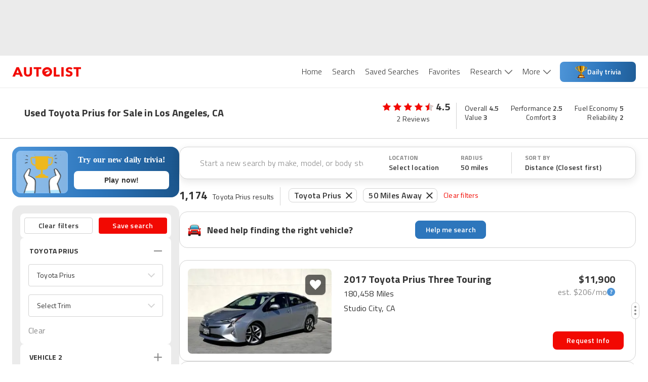

--- FILE ---
content_type: text/javascript; charset=UTF-8
request_url: https://cdnjs.cloudflare.com/polyfill/v3/polyfill.min.js?version=4.8.0&features=IntersectionObserver%2CObject.fromEntries
body_size: 8456
content:
/*
 * Polyfill service v4.8.0
 * Disable minification (remove `.min` from URL path) for more info
*/

(function(self, undefined) {function Call(t,l){var n=arguments.length>2?arguments[2]:[];if(!1===IsCallable(t))throw new TypeError(Object.prototype.toString.call(t)+"is not a function.");return t.apply(l,n)}function CreateDataProperty(e,r,t){var a={value:t,writable:!0,enumerable:!0,configurable:!0};try{return Object.defineProperty(e,r,a),!0}catch(e){return!1}}function CreateDataPropertyOrThrow(t,r,o){var e=CreateDataProperty(t,r,o);if(!e)throw new TypeError("Cannot assign value `"+Object.prototype.toString.call(o)+"` to property `"+Object.prototype.toString.call(r)+"` on object `"+Object.prototype.toString.call(t)+"`");return e}function CreateMethodProperty(e,r,t){var a={value:t,writable:!0,enumerable:!1,configurable:!0};Object.defineProperty(e,r,a)}if (!("freeze"in Object
)) {CreateMethodProperty(Object,"freeze",function e(r){return r});}if (!("keys"in Object&&function(){return 2===Object.keys(arguments).length}(1,2)&&function(){try{return Object.keys(""),!0}catch(t){return!1}}()
)) {CreateMethodProperty(Object,"keys",function(){"use strict";function t(){var t;try{t=Object.create({})}catch(t){return!0}return o.call(t,"__proto__")}function r(t){var r=n.call(t),e="[object Arguments]"===r;return e||(e="[object Array]"!==r&&null!==t&&"object"==typeof t&&"number"==typeof t.length&&t.length>=0&&"[object Function]"===n.call(t.callee)),e}var e=Object.prototype.hasOwnProperty,n=Object.prototype.toString,o=Object.prototype.propertyIsEnumerable,c=!o.call({toString:null},"toString"),l=o.call(function(){},"prototype"),i=["toString","toLocaleString","valueOf","hasOwnProperty","isPrototypeOf","propertyIsEnumerable","constructor"],u=function(t){var r=t.constructor;return r&&r.prototype===t},a={$console:!0,$external:!0,$frame:!0,$frameElement:!0,$frames:!0,$innerHeight:!0,$innerWidth:!0,$outerHeight:!0,$outerWidth:!0,$pageXOffset:!0,$pageYOffset:!0,$parent:!0,$scrollLeft:!0,$scrollTop:!0,$scrollX:!0,$scrollY:!0,$self:!0,$webkitIndexedDB:!0,$webkitStorageInfo:!0,$window:!0},f=function(){if("undefined"==typeof window)return!1;for(var t in window)try{if(!a["$"+t]&&e.call(window,t)&&null!==window[t]&&"object"==typeof window[t])try{u(window[t])}catch(t){return!0}}catch(t){return!0}return!1}(),p=function(t){if("undefined"==typeof window||!f)return u(t);try{return u(t)}catch(t){return!1}};return function o(u){var a="[object Function]"===n.call(u),f=r(u),s="[object String]"===n.call(u),y=[];if(void 0===u||null===u)throw new TypeError("Cannot convert undefined or null to object");var h=l&&a;if(s&&u.length>0&&!e.call(u,0))for(var g=0;g<u.length;++g)y.push(String(g));if(f&&u.length>0)for(var w=0;w<u.length;++w)y.push(String(w));else for(var $ in u)t()&&"__proto__"===$||h&&"prototype"===$||!e.call(u,$)||y.push(String($));if(c)for(var d=p(u),b=0;b<i.length;++b)d&&"constructor"===i[b]||!e.call(u,i[b])||y.push(i[b]);return y}}());}function Get(n,t){return n[t]}function IsCallable(n){return"function"==typeof n}function RequireObjectCoercible(e){if(null===e||void 0===e)throw TypeError(Object.prototype.toString.call(e)+" is not coercible to Object.");return e}function SameValueNonNumber(e,n){return e===n}function ToBoolean(o){return Boolean(o)}function ToObject(r){if(null===r||void 0===r)throw TypeError();return Object(r)}function GetV(t,e){return ToObject(t)[e]}function GetMethod(e,l){var t=GetV(e,l);if(null!==t&&void 0!==t){if(!1===IsCallable(t))throw new TypeError("Method not callable: "+l);return t}}function Type(e){switch(typeof e){case"undefined":return"undefined";case"boolean":return"boolean";case"number":return"number";case"string":return"string";case"symbol":return"symbol";default:return null===e?"null":"Symbol"in self&&(e instanceof self.Symbol||e.constructor===self.Symbol)?"symbol":"object"}}function IsRegExp(e){if("object"!==Type(e))return!1;var t="Symbol"in self&&"match"in self.Symbol?Get(e,self.Symbol.match):void 0;if(void 0!==t)return ToBoolean(t);try{var l=e.lastIndex;return e.lastIndex=0,RegExp.prototype.exec.call(e),!0}catch(e){}finally{e.lastIndex=l}return!1}function IteratorClose(r,t){if("object"!==Type(r["[[Iterator]]"]))throw new Error(Object.prototype.toString.call(r["[[Iterator]]"])+"is not an Object.");var e=r["[[Iterator]]"],o=GetMethod(e,"return");if(void 0===o)return t;try{var n=Call(o,e)}catch(r){var a=r}if(t)return t;if(a)throw a;if("object"!==Type(n))throw new TypeError("Iterator's return method returned a non-object.");return t}function IteratorComplete(t){if("object"!==Type(t))throw new Error(Object.prototype.toString.call(t)+"is not an Object.");return ToBoolean(Get(t,"done"))}function IteratorNext(t){if(arguments.length<2)var e=Call(t["[[NextMethod]]"],t["[[Iterator]]"]);else e=Call(t["[[NextMethod]]"],t["[[Iterator]]"],[arguments[1]]);if("object"!==Type(e))throw new TypeError("bad iterator");return e}function IteratorStep(t){var r=IteratorNext(t);return!0!==IteratorComplete(r)&&r}function IteratorValue(t){if("object"!==Type(t))throw new Error(Object.prototype.toString.call(t)+"is not an Object.");return Get(t,"value")}function OrdinaryToPrimitive(r,t){if("string"===t)var e=["toString","valueOf"];else e=["valueOf","toString"];for(var i=0;i<e.length;++i){var n=e[i],a=Get(r,n);if(IsCallable(a)){var o=Call(a,r);if("object"!==Type(o))return o}}throw new TypeError("Cannot convert to primitive.")}function SameValueZero(e,a){return Type(e)===Type(a)&&("number"===Type(e)?!(!isNaN(e)||!isNaN(a))||(1/e==1/0&&1/a==-1/0||(1/e==-1/0&&1/a==1/0||e===a)):SameValueNonNumber(e,a))}function ToInteger(r){if("symbol"===Type(r))throw new TypeError("Cannot convert a Symbol value to a number");var o=Number(r);return isNaN(o)?0:1/o==1/0||1/o==-1/0||o===1/0||o===-1/0?o:(o<0?-1:1)*Math.floor(Math.abs(o))}function ToLength(n){var t=ToInteger(n);return t<=0?0:Math.min(t,Math.pow(2,53)-1)}function ToPrimitive(e){var t=arguments.length>1?arguments[1]:void 0;if("object"===Type(e)){if(arguments.length<2)var i="default";else t===String?i="string":t===Number&&(i="number");var r="function"==typeof self.Symbol&&"symbol"==typeof self.Symbol.toPrimitive?GetMethod(e,self.Symbol.toPrimitive):void 0;if(void 0!==r){var o=Call(r,e,[i]);if("object"!==Type(o))return o;throw new TypeError("Cannot convert exotic object to primitive.")}return"default"===i&&(i="number"),OrdinaryToPrimitive(e,i)}return e}function ToString(t){switch(Type(t)){case"symbol":throw new TypeError("Cannot convert a Symbol value to a string");case"object":return ToString(ToPrimitive(t,String));default:return String(t)}}if (!("includes"in Array.prototype
)) {CreateMethodProperty(Array.prototype,"includes",function e(r){"use strict";var t=ToObject(this),o=ToLength(Get(t,"length"));if(0===o)return!1;var n=ToInteger(arguments[1]);if(n>=0)var a=n;else(a=o+n)<0&&(a=0);for(;a<o;){var i=Get(t,ToString(a));if(SameValueZero(r,i))return!0;a+=1}return!1});}if (!((function(n){if(!("Event"in n))return!1
try{return new Event("click"),!0}catch(n){return!1}})(self)
)) {!function(){function e(e,t){if(!e)throw new Error("Not enough arguments");var n;if("createEvent"in document){n=document.createEvent("Event");var o=!(!t||void 0===t.bubbles)&&t.bubbles,c=!(!t||void 0===t.cancelable)&&t.cancelable;return n.initEvent(e,o,c),n}return n=document.createEventObject(),n.type=e,n.bubbles=!(!t||void 0===t.bubbles)&&t.bubbles,n.cancelable=!(!t||void 0===t.cancelable)&&t.cancelable,n}if("undefined"!=typeof document&&"undefined"!=typeof window){var t=window.Event&&window.Event.prototype||null;e.NONE=0,e.CAPTURING_PHASE=1,e.AT_TARGET=2,e.BUBBLING_PHASE=3,window.Event=Window.prototype.Event=e,t&&Object.defineProperty(window.Event,"prototype",{configurable:!1,enumerable:!1,writable:!0,value:t}),"createEvent"in document||(window.addEventListener=Window.prototype.addEventListener=Document.prototype.addEventListener=Element.prototype.addEventListener=function e(){var t=this,n=arguments[0],o=arguments[1];t._events||(t._events={}),t._events[n]||(t._events[n]=function(e){var n,o=t._events[e.type].list,c=o.slice(),i=-1,a=c.length;for(e.preventDefault=function t(){!1!==e.cancelable&&(e.returnValue=!1)},e.stopPropagation=function t(){e.cancelBubble=!0},e.stopImmediatePropagation=function t(){e.cancelBubble=!0,e.cancelImmediate=!0},e.currentTarget=t,e.relatedTarget=e.fromElement||null,e.target=e.target||e.srcElement||t,e.timeStamp=(new Date).getTime(),e.clientX&&(e.pageX=e.clientX+document.documentElement.scrollLeft,e.pageY=e.clientY+document.documentElement.scrollTop);++i<a&&!e.cancelImmediate;)i in c&&(n=c[i],o.includes(n)&&"function"==typeof n&&n.call(t,e))},t._events[n].list=[],t.attachEvent&&t.attachEvent("on"+n,t._events[n])),t._events[n].list.push(o)},window.removeEventListener=Window.prototype.removeEventListener=Document.prototype.removeEventListener=Element.prototype.removeEventListener=function e(){var t,n=this,o=arguments[0],c=arguments[1];n._events&&n._events[o]&&n._events[o].list&&-1!==(t=n._events[o].list.indexOf(c))&&(n._events[o].list.splice(t,1),n._events[o].list.length||(n.detachEvent&&n.detachEvent("on"+o,n._events[o]),delete n._events[o]))},window.dispatchEvent=Window.prototype.dispatchEvent=Document.prototype.dispatchEvent=Element.prototype.dispatchEvent=function e(t){if(!arguments.length)throw new Error("Not enough arguments");if(!t||"string"!=typeof t.type)throw new Error("DOM Events Exception 0");var n=this,o=t.type;try{if(!t.bubbles){t.cancelBubble=!0;var c=function(e){e.cancelBubble=!0,(n||window).detachEvent("on"+o,c)};this.attachEvent("on"+o,c)}this.fireEvent("on"+o,t)}catch(e){t.target=n;do{t.currentTarget=n,"_events"in n&&"function"==typeof n._events[o]&&n._events[o].call(n,t),"function"==typeof n["on"+o]&&n["on"+o].call(n,t),n=9===n.nodeType?n.parentWindow:n.parentNode}while(n&&!t.cancelBubble)}return!0},document.attachEvent("onreadystatechange",function(){"complete"===document.readyState&&document.dispatchEvent(new e("DOMContentLoaded",{bubbles:!0}))}))}}();}if (!("getOwnPropertyNames"in Object&&function(){try{return Object.getOwnPropertyNames(1),!0}catch(t){return!1}}()
)) {!function(){var t={}.toString,e="".split,r=[].concat,o=Object.prototype.hasOwnProperty,c=Object.getOwnPropertyNames||Object.keys,n="object"==typeof self?c(self):[];CreateMethodProperty(Object,"getOwnPropertyNames",function l(a){var p=ToObject(a);if("[object Window]"===t.call(p))try{return c(p)}catch(t){return r.call([],n)}p="[object String]"==t.call(p)?e.call(p,""):Object(p);for(var i=c(p),s=["length","prototype"],O=0;O<s.length;O++){var b=s[O];o.call(p,b)&&!i.includes(b)&&i.push(b)}if(i.includes("__proto__")){var f=i.indexOf("__proto__");i.splice(f,1)}return i})}();}if (!("includes"in String.prototype
)) {CreateMethodProperty(String.prototype,"includes",function t(e){"use strict";var r=arguments.length>1?arguments[1]:void 0,n=RequireObjectCoercible(this),o=ToString(n);if(IsRegExp(e))throw new TypeError("First argument to String.prototype.includes must not be a regular expression");var i=ToString(e),g=ToInteger(r),a=o.length,p=Math.min(Math.max(g,0),a);return-1!==String.prototype.indexOf.call(o,i,p)});}function ToPropertyKey(r){var i=ToPrimitive(r,String);return"symbol"===Type(i)?i:ToString(i)}if (!("getOwnPropertyDescriptor"in Object&&"function"==typeof Object.getOwnPropertyDescriptor&&function(){try{return"3"===Object.getOwnPropertyDescriptor("13.7",1).value}catch(t){return!1}}()
)) {!function(){var t=Object.getOwnPropertyDescriptor,r={}.toString,e="".split;CreateMethodProperty(Object,"getOwnPropertyDescriptor",function o(n,c){var i=ToObject(n);i=("string"===Type(i)||i instanceof String)&&"[object String]"==r.call(n)?e.call(n,""):Object(n);var p=ToPropertyKey(c);return t(i,p)})}();}if (!("assign"in Object
)) {CreateMethodProperty(Object,"assign",function t(e,r){var o=ToObject(e);if(1===arguments.length)return o;var c,a,l,n,i=Array.prototype.slice.call(arguments,1);for(c=0;c<i.length;c++){var p=i[c];for(void 0===p||null===p?l=[]:(n="[object String]"===Object.prototype.toString.call(p)?String(p).split(""):ToObject(p),l=Object.keys(n)),a=0;a<l.length;a++){var b,y=l[a];try{var g=Object.getOwnPropertyDescriptor(n,y);b=void 0!==g&&!0===g.enumerable}catch(t){b=Object.prototype.propertyIsEnumerable.call(n,y)}if(b){var j=Get(n,y);o[y]=j}}}return o});}if (!("setPrototypeOf"in Object
)) {!function(){if(!Object.setPrototypeOf){var t,e,o=Object.getOwnPropertyNames,r=Object.getOwnPropertyDescriptor,n=Object.create,c=Object.defineProperty,_=Object.getPrototypeOf,f=Object.prototype,p=function(t,e){return o(e).forEach(function(o){c(t,o,r(e,o))}),t},O=function t(e,o){return p(n(o),e)};try{t=r(f,"__proto__").set,t.call({},null),e=function e(o,r){return t.call(o,r),o}}catch(o){t={__proto__:null},t instanceof Object?e=O:(t.__proto__=f,e=t instanceof Object?function t(e,o){return e.__proto__=o,e}:function t(e,o){return _(e)?(e.__proto__=o,e):O(e,o)})}CreateMethodProperty(Object,"setPrototypeOf",e)}}();}if (!("Symbol"in self&&0===self.Symbol.length
)) {!function(r,t,n){"use strict";function e(r){if("symbol"===Type(r))return r;throw TypeError(r+" is not a symbol")}var o,u=0,i=""+Math.random(),a="__symbol:",l=a.length,c="__symbol@@"+i,f={},s="defineProperty",v="defineProperties",y="getOwnPropertyNames",b="getOwnPropertyDescriptor",h="propertyIsEnumerable",p=r.prototype,m=p.hasOwnProperty,g=p[h],d=p.toString,w=Array.prototype.concat,S=r.getOwnPropertyNames?r.getOwnPropertyNames(self):[],P=r[y],O=function r(t){if("[object Window]"===d.call(t))try{return P(t)}catch(r){return w.call([],S)}return P(t)},j=r[b],E=r.create,N=r.keys,T=r.freeze||r,_=r[s],k=r[v],F=j(r,y),I=function(r,t,n){if(!m.call(r,c))try{_(r,c,{enumerable:!1,configurable:!1,writable:!1,value:{}})}catch(t){r[c]={}}r[c]["@@"+t]=n},x=function(r,t){var n=E(r);return O(t).forEach(function(r){W.call(t,r)&&K(n,r,t[r])}),n},z=function(r){var t=E(r);return t.enumerable=!1,t},A=function r(){},D=function(r){return r!=c&&!m.call(G,r)},M=function(r){return r!=c&&m.call(G,r)},W=function r(t){var n=""+t;return M(n)?m.call(this,n)&&this[c]&&this[c]["@@"+n]:g.call(this,t)},q=function(t){var n={enumerable:!1,configurable:!0,get:A,set:function(r){o(this,t,{enumerable:!1,configurable:!0,writable:!0,value:r}),I(this,t,!0)}};try{_(p,t,n)}catch(r){p[t]=n.value}G[t]=_(r(t),"constructor",H);var e=j(C.prototype,"description");return e&&_(G[t],"description",e),T(G[t])},B=function(r){var t=e(r);if(X){var n=U(t);if(""!==n)return n.slice(1,-1)}if(void 0!==f[t])return f[t];var o=t.toString(),u=o.lastIndexOf("0.");return""!==(o=o.slice(10,u))?o:void 0},C=function r(){var t=arguments[0];if(this instanceof r)throw new TypeError("Symbol is not a constructor");var n=a.concat(t||"",i,++u);return void 0===t||null!==t&&!isNaN(t)&&""!==String(t)||(f[n]=String(t)),q(n)},G=E(null),H={value:C},J=function(r){return G[r]},K=function r(t,n,e){var u=""+n;return M(u)?(o(t,u,e.enumerable?z(e):e),I(t,u,!!e.enumerable)):_(t,n,e),t},L=function(r){return function(t){return m.call(r,c)&&m.call(r[c],"@@"+t)}},Q=function r(t){return O(t).filter(t===p?L(t):M).map(J)};F.value=K,_(r,s,F),F.value=Q,_(r,"getOwnPropertySymbols",F),F.value=function r(t){return O(t).filter(D)},_(r,y,F),F.value=function r(t,n){var e=Q(n);return e.length?N(n).concat(e).forEach(function(r){W.call(n,r)&&K(t,r,n[r])}):k(t,n),t},_(r,v,F),F.value=W,_(p,h,F),F.value=C,_(n,"Symbol",F),F.value=function(r){var t=a.concat(a,r,i);return t in p?G[t]:q(t)},_(C,"for",F),F.value=function(r){if(D(r))throw new TypeError(r+" is not a symbol");return m.call(G,r)?r.slice(2*l,-i.length):void 0},_(C,"keyFor",F),F.value=function r(t,n){var e=j(t,n);return e&&M(n)&&(e.enumerable=W.call(t,n)),e},_(r,b,F),F.value=function r(t,n){return 1===arguments.length||void 0===n?E(t):x(t,n)},_(r,"create",F);var R=null===function(){return this}.call(null);if(F.value=R?function(){var r=d.call(this);return"[object String]"===r&&M(this)?"[object Symbol]":r}:function(){if(this===window)return"[object Null]";var r=d.call(this);return"[object String]"===r&&M(this)?"[object Symbol]":r},_(p,"toString",F),o=function(r,t,n){var e=j(p,t);delete p[t],_(r,t,n),r!==p&&_(p,t,e)},function(){try{var t={};return r.defineProperty(t,"t",{configurable:!0,enumerable:!1,get:function(){return!0},set:void 0}),!!t.t}catch(r){return!1}}()){var U;try{U=Function("s","var v = s.valueOf(); return { [v]() {} }[v].name;")}catch(r){}var V=function(){},X=U&&"inferred"===V.name?U:null;r.defineProperty(n.Symbol.prototype,"description",{configurable:!0,enumerable:!1,get:function(){return B(this)}})}}(Object,0,self);}if (!("Symbol"in self&&"iterator"in self.Symbol
)) {Object.defineProperty(self.Symbol,"iterator",{value:self.Symbol("iterator")});}function GetIterator(t){var e=arguments.length>1?arguments[1]:GetMethod(t,Symbol.iterator),r=Call(e,t);if("object"!==Type(r))throw new TypeError("bad iterator");var o=GetV(r,"next"),a=Object.create(null);return a["[[Iterator]]"]=r,a["[[NextMethod]]"]=o,a["[[Done]]"]=!1,a}var AddEntriesFromIterable=function(){var r={}.toString,t="".split;return function e(a,o,n){if(!1===IsCallable(n))throw new TypeError("adder is not callable.");for(var l=GetIterator(o);;){var c=IteratorStep(l);if(!1===c)return a;var i=IteratorValue(c);if("object"!==Type(i)){var s=new TypeError("nextItem is not an object");throw IteratorClose(l,s),s}i=("string"===Type(i)||i instanceof String)&&"[object String]"==r.call(i)?t.call(i,""):i;var I;try{I=Get(i,"0")}catch(I){return IteratorClose(l,I)}var u;try{u=Get(i,"1")}catch(u){return IteratorClose(l,u)}try{Call(n,a,[I,u])}catch(r){return IteratorClose(l,r)}}}}();if (!("Symbol"in self&&"toStringTag"in self.Symbol
)) {Object.defineProperty(Symbol,"toStringTag",{value:Symbol("toStringTag")});}var Iterator=function(){var e=function(){return this.length=0,this},t=function(e){if("function"!=typeof e)throw new TypeError(e+" is not a function");return e},_=function(e,n){if(!(this instanceof _))return new _(e,n);Object.defineProperties(this,{__list__:{writable:!0,value:e},__context__:{writable:!0,value:n},__nextIndex__:{writable:!0,value:0}}),n&&(t(n.on),n.on("_add",this._onAdd.bind(this)),n.on("_delete",this._onDelete.bind(this)),n.on("_clear",this._onClear.bind(this)))};return Object.defineProperties(_.prototype,Object.assign({constructor:{value:_,configurable:!0,enumerable:!1,writable:!0},_next:{value:function(){var e;if(this.__list__)return this.__redo__&&void 0!==(e=this.__redo__.shift())?e:this.__nextIndex__<this.__list__.length?this.__nextIndex__++:void this._unBind()},configurable:!0,enumerable:!1,writable:!0},next:{value:function(){return this._createResult(this._next())},configurable:!0,enumerable:!1,writable:!0},_createResult:{value:function(e){return void 0===e?{done:!0,value:void 0}:{done:!1,value:this._resolve(e)}},configurable:!0,enumerable:!1,writable:!0},_resolve:{value:function(e){return this.__list__[e]},configurable:!0,enumerable:!1,writable:!0},_unBind:{value:function(){this.__list__=null,delete this.__redo__,this.__context__&&(this.__context__.off("_add",this._onAdd.bind(this)),this.__context__.off("_delete",this._onDelete.bind(this)),this.__context__.off("_clear",this._onClear.bind(this)),this.__context__=null)},configurable:!0,enumerable:!1,writable:!0},toString:{value:function(){return"[object Iterator]"},configurable:!0,enumerable:!1,writable:!0}},{_onAdd:{value:function(e){if(!(e>=this.__nextIndex__)){if(++this.__nextIndex__,!this.__redo__)return void Object.defineProperty(this,"__redo__",{value:[e],configurable:!0,enumerable:!1,writable:!1});this.__redo__.forEach(function(t,_){t>=e&&(this.__redo__[_]=++t)},this),this.__redo__.push(e)}},configurable:!0,enumerable:!1,writable:!0},_onDelete:{value:function(e){var t;e>=this.__nextIndex__||(--this.__nextIndex__,this.__redo__&&(t=this.__redo__.indexOf(e),-1!==t&&this.__redo__.splice(t,1),this.__redo__.forEach(function(t,_){t>e&&(this.__redo__[_]=--t)},this)))},configurable:!0,enumerable:!1,writable:!0},_onClear:{value:function(){this.__redo__&&e.call(this.__redo__),this.__nextIndex__=0},configurable:!0,enumerable:!1,writable:!0}})),Object.defineProperty(_.prototype,Symbol.iterator,{value:function(){return this},configurable:!0,enumerable:!1,writable:!0}),Object.defineProperty(_.prototype,Symbol.toStringTag,{value:"Iterator",configurable:!1,enumerable:!1,writable:!0}),_}();var ArrayIterator=function(){var e=function(t,r){if(!(this instanceof e))return new e(t,r);Iterator.call(this,t),r=r?String.prototype.includes.call(r,"key+value")?"key+value":String.prototype.includes.call(r,"key")?"key":"value":"value",Object.defineProperty(this,"__kind__",{value:r,configurable:!1,enumerable:!1,writable:!1})};return Object.setPrototypeOf&&Object.setPrototypeOf(e,Iterator.prototype),e.prototype=Object.create(Iterator.prototype,{constructor:{value:e,configurable:!0,enumerable:!1,writable:!0},_resolve:{value:function(e){return"value"===this.__kind__?this.__list__[e]:"key+value"===this.__kind__?[e,this.__list__[e]]:e},configurable:!0,enumerable:!1,writable:!0},toString:{value:function(){return"[object Array Iterator]"},configurable:!0,enumerable:!1,writable:!0}}),Object.defineProperty(e.prototype,Symbol.toStringTag,{value:"Array Iterator",writable:!1,enumerable:!1,configurable:!0}),e}();if (!("values"in Array.prototype
)) {"Symbol"in self&&"iterator"in Symbol&&"function"==typeof Array.prototype[Symbol.iterator]?CreateMethodProperty(Array.prototype,"values",Array.prototype[Symbol.iterator]):CreateMethodProperty(Array.prototype,"values",function r(){var t=ToObject(this);return new ArrayIterator(t,"value")});}if (!("Symbol"in self&&"iterator"in self.Symbol&&!!Array.prototype[self.Symbol.iterator]
)) {CreateMethodProperty(Array.prototype,Symbol.iterator,Array.prototype.values);}if (!("fromEntries"in Object
)) {CreateMethodProperty(Object,"fromEntries",function r(e){RequireObjectCoercible(e);var t={},o=function(r,e){var t=this,o=ToPropertyKey(r);CreateDataPropertyOrThrow(t,o,e)};return AddEntriesFromIterable(t,e,o)});}if (!("performance"in self&&"now"in self.performance
)) {!function(n){var e=Date.now();n.performance||(n.performance={}),n.performance.now=function(){return Date.now()-e}}(self);}if (!("IntersectionObserver"in window&&"IntersectionObserverEntry"in window&&"intersectionRatio"in window.IntersectionObserverEntry.prototype
)) {!function(t,e){"use strict";function n(t){this.time=t.time,this.target=t.target,this.rootBounds=t.rootBounds,this.boundingClientRect=t.boundingClientRect,this.intersectionRect=t.intersectionRect||u();try{this.isIntersecting=!!t.intersectionRect}catch(t){}var e=this.boundingClientRect,n=e.width*e.height,o=this.intersectionRect,i=o.width*o.height;this.intersectionRatio=n?Number((i/n).toFixed(4)):this.isIntersecting?1:0}function o(t,e){var n=e||{};if("function"!=typeof t)throw new Error("callback must be a function");if(n.root&&1!=n.root.nodeType)throw new Error("root must be an Element");this._checkForIntersections=r(this._checkForIntersections.bind(this),this.THROTTLE_TIMEOUT),this._callback=t,this._observationTargets=[],this._queuedEntries=[],this._rootMarginValues=this._parseRootMargin(n.rootMargin),this.thresholds=this._initThresholds(n.threshold),this.root=n.root||null,this.rootMargin=this._rootMarginValues.map(function(t){return t.value+t.unit}).join(" ")}function i(){return t.performance&&performance.now&&performance.now()}function r(t,e){var n=null;return function(){n||(n=setTimeout(function(){t(),n=null},e))}}function s(t,e,n,o){"function"==typeof t.addEventListener?t.addEventListener(e,n,o||!1):"function"==typeof t.attachEvent&&t.attachEvent("on"+e,n)}function h(t,e,n,o){"function"==typeof t.removeEventListener?t.removeEventListener(e,n,o||!1):"function"==typeof t.detatchEvent&&t.detatchEvent("on"+e,n)}function c(t,e){var n=Math.max(t.top,e.top),o=Math.min(t.bottom,e.bottom),i=Math.max(t.left,e.left),r=Math.min(t.right,e.right),s=r-i,h=o-n;return s>=0&&h>=0&&{x:i,y:n,top:n,bottom:o,left:i,right:r,width:s,height:h}}function a(t){var e;try{e=t.getBoundingClientRect()}catch(t){}return e?(e.width&&e.height&&e.x&&e.y||(e={x:e.left,y:e.top,top:e.top,right:e.right,bottom:e.bottom,left:e.left,width:e.right-e.left,height:e.bottom-e.top}),e):u()}function u(){return{x:0,y:0,top:0,bottom:0,left:0,right:0,width:0,height:0}}function l(t,e){for(var n=e;n;){if(n==t)return!0;n=p(n)}return!1}function p(t){var e=t.parentNode;return e&&11==e.nodeType&&e.host?e.host:e&&e.assignedSlot?e.assignedSlot.parentNode:e}if(!("IntersectionObserver"in t&&"IntersectionObserverEntry"in t&&"intersectionRatio"in t.IntersectionObserverEntry.prototype)){var f=[];n.prototype.intersectionRatio=0,o.prototype.THROTTLE_TIMEOUT=100,o.prototype.POLL_INTERVAL=null,o.prototype.USE_MUTATION_OBSERVER=!0,o.prototype.observe=function(t){if(!this._observationTargets.some(function(e){return e.element==t})){if(!t||1!=t.nodeType)throw new Error("target must be an Element");this._registerInstance(),this._observationTargets.push({element:t,entry:null}),this._monitorIntersections(),this._checkForIntersections()}},o.prototype.unobserve=function(t){this._observationTargets=this._observationTargets.filter(function(e){return e.element!=t}),this._observationTargets.length||(this._unmonitorIntersections(),this._unregisterInstance())},o.prototype.disconnect=function(){this._observationTargets=[],this._unmonitorIntersections(),this._unregisterInstance()},o.prototype.takeRecords=function(){var t=this._queuedEntries.slice();return this._queuedEntries=[],t},o.prototype._initThresholds=function(t){var e=t||[0];return Array.isArray(e)||(e=[e]),e.sort().filter(function(t,e,n){if("number"!=typeof t||isNaN(t)||t<0||t>1)throw new Error("threshold must be a number between 0 and 1 inclusively");return t!==n[e-1]})},o.prototype._parseRootMargin=function(t){var e=t||"0px",n=e.split(/\s+/).map(function(t){var e=/^(-?\d*\.?\d+)(px|%)$/.exec(t);if(!e)throw new Error("rootMargin must be specified in pixels or percent");return{value:parseFloat(e[1]),unit:e[2]}});return n[1]=n[1]||n[0],n[2]=n[2]||n[0],n[3]=n[3]||n[1],n},o.prototype._monitorIntersections=function(){this._monitoringIntersections||(this._monitoringIntersections=!0,this.POLL_INTERVAL?this._monitoringInterval=setInterval(this._checkForIntersections,this.POLL_INTERVAL):(s(t,"resize",this._checkForIntersections,!0),s(e,"scroll",this._checkForIntersections,!0),this.USE_MUTATION_OBSERVER&&"MutationObserver"in t&&(this._domObserver=new MutationObserver(this._checkForIntersections),this._domObserver.observe(e,{attributes:!0,childList:!0,characterData:!0,subtree:!0}))))},o.prototype._unmonitorIntersections=function(){this._monitoringIntersections&&(this._monitoringIntersections=!1,clearInterval(this._monitoringInterval),this._monitoringInterval=null,h(t,"resize",this._checkForIntersections,!0),h(e,"scroll",this._checkForIntersections,!0),this._domObserver&&(this._domObserver.disconnect(),this._domObserver=null))},o.prototype._checkForIntersections=function(){var t=this._rootIsInDom(),e=t?this._getRootRect():u();this._observationTargets.forEach(function(o){var r=o.element,s=a(r),h=this._rootContainsTarget(r),c=o.entry,u=t&&h&&this._computeTargetAndRootIntersection(r,e),l=o.entry=new n({time:i(),target:r,boundingClientRect:s,rootBounds:e,intersectionRect:u});c?t&&h?this._hasCrossedThreshold(c,l)&&this._queuedEntries.push(l):c&&c.isIntersecting&&this._queuedEntries.push(l):this._queuedEntries.push(l)},this),this._queuedEntries.length&&this._callback(this.takeRecords(),this)},o.prototype._computeTargetAndRootIntersection=function(n,o){if("none"!=t.getComputedStyle(n).display){for(var i=a(n),r=i,s=p(n),h=!1;!h;){var u=null,l=1==s.nodeType?t.getComputedStyle(s):{};if("none"==l.display)return;if(s==this.root||s==e?(h=!0,u=o):s!=e.body&&s!=e.documentElement&&"visible"!=l.overflow&&(u=a(s)),u&&!(r=c(u,r)))break;s=p(s)}return r}},o.prototype._getRootRect=function(){var t;if(this.root)t=a(this.root);else{var n=e.documentElement,o=e.body;t={x:0,y:0,top:0,left:0,right:n.clientWidth||o.clientWidth,width:n.clientWidth||o.clientWidth,bottom:n.clientHeight||o.clientHeight,height:n.clientHeight||o.clientHeight}}return this._expandRectByRootMargin(t)},o.prototype._expandRectByRootMargin=function(t){var e=this._rootMarginValues.map(function(e,n){return"px"==e.unit?e.value:e.value*(n%2?t.width:t.height)/100}),n={top:t.top-e[0],right:t.right+e[1],bottom:t.bottom+e[2],left:t.left-e[3]};return n.width=n.right-n.left,n.height=n.bottom-n.top,n.x=n.left,n.y=n.top,n},o.prototype._hasCrossedThreshold=function(t,e){var n=t&&t.isIntersecting?t.intersectionRatio||0:-1,o=e.isIntersecting?e.intersectionRatio||0:-1;if(n!==o)for(var i=0;i<this.thresholds.length;i++){var r=this.thresholds[i];if(r==n||r==o||r<n!=r<o)return!0}},o.prototype._rootIsInDom=function(){return!this.root||l(e,this.root)},o.prototype._rootContainsTarget=function(t){return l(this.root||e,t)},o.prototype._registerInstance=function(){f.indexOf(this)<0&&f.push(this)},o.prototype._unregisterInstance=function(){var t=f.indexOf(this);-1!=t&&f.splice(t,1)},t.IntersectionObserver=o,t.IntersectionObserverEntry=n}}(window,document);}})('object' === typeof window && window || 'object' === typeof self && self || 'object' === typeof global && global || {});